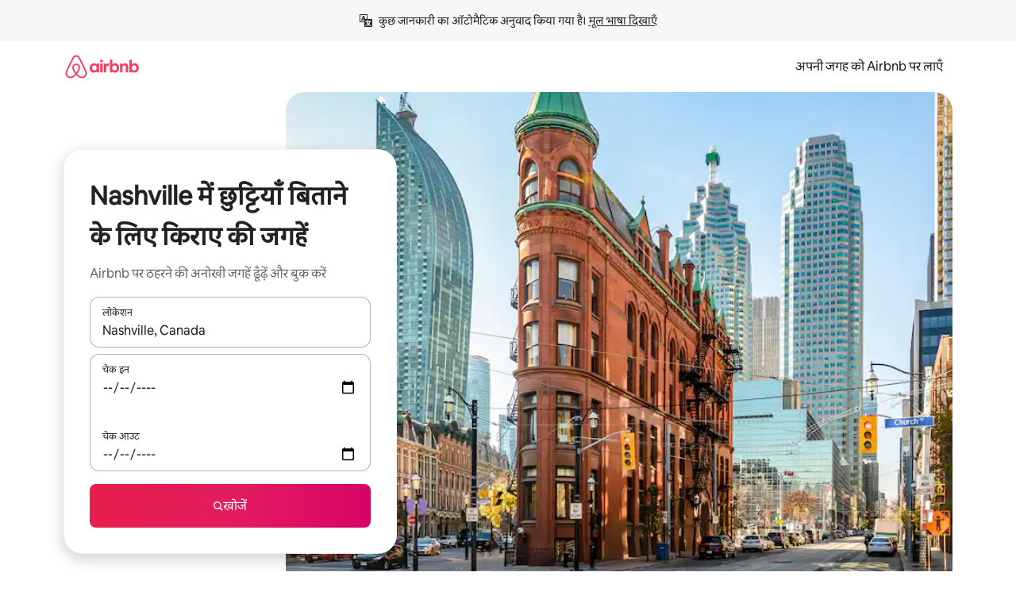

--- FILE ---
content_type: text/javascript
request_url: https://a0.muscache.com/airbnb/static/packages/web/common/frontend/moment-more-formats/src/locale/hi.28117cb877.js
body_size: 1337
content:
__d(function(g,r,i,a,m,e,d){"use strict";var t;t=function(t){var _={1:"\u0967",2:"\u0968",3:"\u0969",4:"\u096A",5:"\u096B",6:"\u096C",7:"\u096D",8:"\u096E",9:"\u096F",0:"\u0966"},n={"\u0967":"1","\u0968":"2","\u0969":"3","\u096A":"4","\u096B":"5","\u096C":"6","\u096D":"7","\u096E":"8","\u096F":"9","\u0966":"0"},o=[/^\u091c\u0928/i,/^\u092b\u093c\u0930|\u092b\u0930/i,/^\u092e\u093e\u0930\u094d\u091a/i,/^\u0905\u092a\u094d\u0930\u0948/i,/^\u092e\u0908/i,/^\u091c\u0942\u0928/i,/^\u091c\u0941\u0932/i,/^\u0905\u0917/i,/^\u0938\u093f\u0924\u0902|\u0938\u093f\u0924/i,/^\u0905\u0915\u094d\u091f\u0942/i,/^\u0928\u0935|\u0928\u0935\u0902/i,/^\u0926\u093f\u0938\u0902|\u0926\u093f\u0938/i];return t.defineLocale("hi",{months:{format:"\u091C\u0928\u0935\u0930\u0940_\u092B\u093C\u0930\u0935\u0930\u0940_\u092E\u093E\u0930\u094D\u091A_\u0905\u092A\u094D\u0930\u0948\u0932_\u092E\u0908_\u091C\u0942\u0928_\u091C\u0941\u0932\u093E\u0908_\u0905\u0917\u0938\u094D\u0924_\u0938\u093F\u0924\u092E\u094D\u092C\u0930_\u0905\u0915\u094D\u091F\u0942\u092C\u0930_\u0928\u0935\u092E\u094D\u092C\u0930_\u0926\u093F\u0938\u092E\u094D\u092C\u0930".split("_"),standalone:"\u091C\u0928\u0935\u0930\u0940_\u092B\u0930\u0935\u0930\u0940_\u092E\u093E\u0930\u094D\u091A_\u0905\u092A\u094D\u0930\u0948\u0932_\u092E\u0908_\u091C\u0942\u0928_\u091C\u0941\u0932\u093E\u0908_\u0905\u0917\u0938\u094D\u0924_\u0938\u093F\u0924\u0902\u092C\u0930_\u0905\u0915\u094D\u091F\u0942\u092C\u0930_\u0928\u0935\u0902\u092C\u0930_\u0926\u093F\u0938\u0902\u092C\u0930".split("_")},monthsShort:"\u091C\u0928._\u092B\u093C\u0930._\u092E\u093E\u0930\u094D\u091A_\u0905\u092A\u094D\u0930\u0948._\u092E\u0908_\u091C\u0942\u0928_\u091C\u0941\u0932._\u0905\u0917._\u0938\u093F\u0924._\u0905\u0915\u094D\u091F\u0942._\u0928\u0935._\u0926\u093F\u0938.".split("_"),weekdays:"\u0930\u0935\u093F\u0935\u093E\u0930_\u0938\u094B\u092E\u0935\u093E\u0930_\u092E\u0902\u0917\u0932\u0935\u093E\u0930_\u092C\u0941\u0927\u0935\u093E\u0930_\u0917\u0941\u0930\u0942\u0935\u093E\u0930_\u0936\u0941\u0915\u094D\u0930\u0935\u093E\u0930_\u0936\u0928\u093F\u0935\u093E\u0930".split("_"),weekdaysShort:"\u0930\u0935\u093F_\u0938\u094B\u092E_\u092E\u0902\u0917\u0932_\u092C\u0941\u0927_\u0917\u0941\u0930\u0942_\u0936\u0941\u0915\u094D\u0930_\u0936\u0928\u093F".split("_"),weekdaysMin:"\u0930_\u0938\u094B_\u092E\u0902_\u092C\u0941_\u0917\u0941_\u0936\u0941_\u0936".split("_"),longDateFormat:{LT:"A h:mm \u092C\u091C\u0947",LTS:"A h:mm:ss \u092C\u091C\u0947",L:"DD/MM/YYYY",LL:"D MMMM YYYY",LLL:"D MMMM YYYY, A h:mm \u092C\u091C\u0947",LLLL:"dddd, D MMMM YYYY, A h:mm \u092C\u091C\u0947"},monthsParse:o,longMonthsParse:o,shortMonthsParse:[/^\u091c\u0928/i,/^\u092b\u093c\u0930/i,/^\u092e\u093e\u0930\u094d\u091a/i,/^\u0905\u092a\u094d\u0930\u0948/i,/^\u092e\u0908/i,/^\u091c\u0942\u0928/i,/^\u091c\u0941\u0932/i,/^\u0905\u0917/i,/^\u0938\u093f\u0924/i,/^\u0905\u0915\u094d\u091f\u0942/i,/^\u0928\u0935/i,/^\u0926\u093f\u0938/i],monthsRegex:/^(\u091c\u0928\u0935\u0930\u0940|\u091c\u0928\.?|\u092b\u093c\u0930\u0935\u0930\u0940|\u092b\u0930\u0935\u0930\u0940|\u092b\u093c\u0930\.?|\u092e\u093e\u0930\u094d\u091a?|\u0905\u092a\u094d\u0930\u0948\u0932|\u0905\u092a\u094d\u0930\u0948\.?|\u092e\u0908?|\u091c\u0942\u0928?|\u091c\u0941\u0932\u093e\u0908|\u091c\u0941\u0932\.?|\u0905\u0917\u0938\u094d\u0924|\u0905\u0917\.?|\u0938\u093f\u0924\u092e\u094d\u092c\u0930|\u0938\u093f\u0924\u0902\u092c\u0930|\u0938\u093f\u0924\.?|\u0905\u0915\u094d\u091f\u0942\u092c\u0930|\u0905\u0915\u094d\u091f\u0942\.?|\u0928\u0935\u092e\u094d\u092c\u0930|\u0928\u0935\u0902\u092c\u0930|\u0928\u0935\.?|\u0926\u093f\u0938\u092e\u094d\u092c\u0930|\u0926\u093f\u0938\u0902\u092c\u0930|\u0926\u093f\u0938\.?)/i,monthsShortRegex:/^(\u091c\u0928\u0935\u0930\u0940|\u091c\u0928\.?|\u092b\u093c\u0930\u0935\u0930\u0940|\u092b\u0930\u0935\u0930\u0940|\u092b\u093c\u0930\.?|\u092e\u093e\u0930\u094d\u091a?|\u0905\u092a\u094d\u0930\u0948\u0932|\u0905\u092a\u094d\u0930\u0948\.?|\u092e\u0908?|\u091c\u0942\u0928?|\u091c\u0941\u0932\u093e\u0908|\u091c\u0941\u0932\.?|\u0905\u0917\u0938\u094d\u0924|\u0905\u0917\.?|\u0938\u093f\u0924\u092e\u094d\u092c\u0930|\u0938\u093f\u0924\u0902\u092c\u0930|\u0938\u093f\u0924\.?|\u0905\u0915\u094d\u091f\u0942\u092c\u0930|\u0905\u0915\u094d\u091f\u0942\.?|\u0928\u0935\u092e\u094d\u092c\u0930|\u0928\u0935\u0902\u092c\u0930|\u0928\u0935\.?|\u0926\u093f\u0938\u092e\u094d\u092c\u0930|\u0926\u093f\u0938\u0902\u092c\u0930|\u0926\u093f\u0938\.?)/i,monthsStrictRegex:/^(\u091c\u0928\u0935\u0930\u0940?|\u092b\u093c\u0930\u0935\u0930\u0940|\u092b\u0930\u0935\u0930\u0940?|\u092e\u093e\u0930\u094d\u091a?|\u0905\u092a\u094d\u0930\u0948\u0932?|\u092e\u0908?|\u091c\u0942\u0928?|\u091c\u0941\u0932\u093e\u0908?|\u0905\u0917\u0938\u094d\u0924?|\u0938\u093f\u0924\u092e\u094d\u092c\u0930|\u0938\u093f\u0924\u0902\u092c\u0930|\u0938\u093f\u0924?\.?|\u0905\u0915\u094d\u091f\u0942\u092c\u0930|\u0905\u0915\u094d\u091f\u0942\.?|\u0928\u0935\u092e\u094d\u092c\u0930|\u0928\u0935\u0902\u092c\u0930?|\u0926\u093f\u0938\u092e\u094d\u092c\u0930|\u0926\u093f\u0938\u0902\u092c\u0930?)/i,monthsShortStrictRegex:/^(\u091c\u0928\.?|\u092b\u093c\u0930\.?|\u092e\u093e\u0930\u094d\u091a?|\u0905\u092a\u094d\u0930\u0948\.?|\u092e\u0908?|\u091c\u0942\u0928?|\u091c\u0941\u0932\.?|\u0905\u0917\.?|\u0938\u093f\u0924\.?|\u0905\u0915\u094d\u091f\u0942\.?|\u0928\u0935\.?|\u0926\u093f\u0938\.?)/i,calendar:{sameDay:"[\u0906\u091C] LT",nextDay:"[\u0915\u0932] LT",nextWeek:"dddd, LT",lastDay:"[\u0915\u0932] LT",lastWeek:"[\u092A\u093F\u091B\u0932\u0947] dddd, LT",sameElse:"L"},relativeTime:{future:"%s \u092E\u0947\u0902",past:"%s \u092A\u0939\u0932\u0947",s:"\u0915\u0941\u091B \u0939\u0940 \u0915\u094D\u0937\u0923",ss:"%d \u0938\u0947\u0915\u0902\u0921",m:"\u090F\u0915 \u092E\u093F\u0928\u091F",mm:"%d \u092E\u093F\u0928\u091F",h:"\u090F\u0915 \u0918\u0902\u091F\u093E",hh:"%d \u0918\u0902\u091F\u0947",d:"\u090F\u0915 \u0926\u093F\u0928",dd:"%d \u0926\u093F\u0928",M:"\u090F\u0915 \u092E\u0939\u0940\u0928\u0947",MM:"%d \u092E\u0939\u0940\u0928\u0947",y:"\u090F\u0915 \u0935\u0930\u094D\u0937",yy:"%d \u0935\u0930\u094D\u0937"},preparse:function(t){return t.replace(/[\u0967\u0968\u0969\u096a\u096b\u096c\u096d\u096e\u096f\u0966]/g,function(t){return n[t]})},postformat:function(t){return t.replace(/\d/g,function(t){return _[t]})},meridiemParse:/\u0930\u093e\u0924|\u0938\u0941\u092c\u0939|\u0926\u094b\u092a\u0939\u0930|\u0936\u093e\u092e/,meridiemHour:function(t,_){return(12===t&&(t=0),"\u0930\u093E\u0924"===_)?t<4?t:t+12:"\u0938\u0941\u092C\u0939"===_?t:"\u0926\u094B\u092A\u0939\u0930"===_?t>=10?t:t+12:"\u0936\u093E\u092E"===_?t+12:void 0},meridiem:function(t,_,n){return t<4?"\u0930\u093E\u0924":t<10?"\u0938\u0941\u092C\u0939":t<17?"\u0926\u094B\u092A\u0939\u0930":t<20?"\u0936\u093E\u092E":"\u0930\u093E\u0924"},week:{dow:0,doy:6}})},"object"==typeof e&&void 0!==m&&"function"==typeof r?t(r(d[0])):"function"==typeof define&&define.amd?define(["../moment"],t):t((void 0).moment)},"4bd650",["1772c9"]);
__d(function(g,r,i,a,m,e,d){"use strict";var _=(0,r(d[0]).default)(r(d[1]));r(d[2]),_.default.updateLocale("hi",{months:"\u091C\u0928\u0935\u0930\u0940_\u092B\u093C\u0930\u0935\u0930\u0940_\u092E\u093E\u0930\u094D\u091A_\u0905\u092A\u094D\u0930\u0948\u0932_\u092E\u0908_\u091C\u0942\u0928_\u091C\u0941\u0932\u093E\u0908_\u0905\u0917\u0938\u094D\u0924_\u0938\u093F\u0924\u0902\u092C\u0930_\u0905\u0915\u094D\u0924\u0942\u092C\u0930_\u0928\u0935\u0902\u092C\u0930_\u0926\u093F\u0938\u0902\u092C\u0930".split("_"),monthsShort:"\u091C\u0928\u0970_\u092B\u093C\u0930\u0970_\u092E\u093E\u0930\u094D\u091A_\u0905\u092A\u094D\u0930\u0948\u0932_\u092E\u0908_\u091C\u0942\u0928_\u091C\u0941\u0932\u0970_\u0905\u0917\u0970_\u0938\u093F\u0924\u0970_\u0905\u0915\u094D\u0924\u0942\u0970_\u0928\u0935\u0970_\u0926\u093F\u0938\u0970".split("_"),weekdaysShort:"\u0930\u0935\u093F_\u0938\u094B\u092E_\u092E\u0902\u0917\u0932_\u092C\u0941\u0927_\u0917\u0941\u0930\u0941_\u0936\u0941\u0915\u094D\u0930_\u0936\u0928\u093F".split("_"),preparse:null,postformat:null,meridiem:_=>_<4?"\u0930\u093E\u0924":_<12?"\u0938\u0941\u092C\u0939":_<17?"\u0926\u094B\u092A\u0939\u0930":_<20?"\u0936\u093E\u092E":"\u0930\u093E\u0924"})},"5582ff",["ba7a76","1772c9","4bd650"]);
__r("5582ff");
//# sourceMappingURL=https://sourcemaps.d.musta.ch/airbnb/static/packages/web/common/frontend/moment-more-formats/src/locale/hi.b6056251cc.js.map